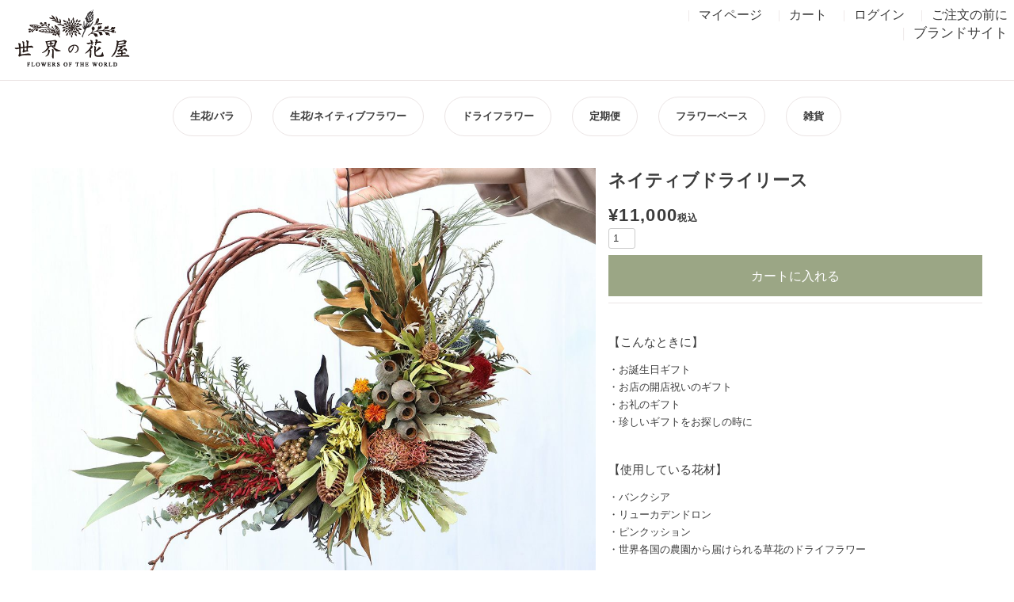

--- FILE ---
content_type: text/html;charset=UTF-8
request_url: https://sekainohanaya.com/c/Anniversary/gd516
body_size: 9972
content:
<!DOCTYPE html>
<html lang="ja"><head>
  <meta charset="UTF-8">
  
  <title>ネイティブドライリース | 世界の花屋</title>
  <meta name="viewport" content="width=device-width">


    <meta name="description" content="ネイティブドライリース ドライフラワー 世界の花屋">
    <meta name="keywords" content="ネイティブドライリース,ドライフラワー,世界の花屋">
  
  <link rel="stylesheet" href="https://seka1no878.itembox.design/system/fs_style.css?t=20251118042555">
  <link rel="stylesheet" href="https://seka1no878.itembox.design/generate/theme1/fs_theme.css?t=20251223164343">
  <link rel="stylesheet" href="https://seka1no878.itembox.design/generate/theme1/fs_original.css?t=20251223164343">
  
  <link rel="canonical" href="https://sekainohanaya.com/c/dry/gd516">
  
  
  
  
  <script>
    window._FS=window._FS||{};_FS.val={"tiktok":{"enabled":false,"pixelCode":null},"recaptcha":{"enabled":false,"siteKey":null},"clientInfo":{"memberId":"guest","fullName":"ゲスト","lastName":"","firstName":"ゲスト","nickName":"ゲスト","stageId":"","stageName":"","subscribedToNewsletter":"false","loggedIn":"false","totalPoints":"","activePoints":"","pendingPoints":"","purchasePointExpiration":"","specialPointExpiration":"","specialPoints":"","pointRate":"","companyName":"","membershipCardNo":"","wishlist":"","prefecture":""},"enhancedEC":{"ga4Dimensions":{"userScope":{"stage":"{@ member.stage_order @}","login":"{@ member.logged_in @}"}},"amazonCheckoutName":"Amazon Pay","measurementId":"G-H2W5X6ZFX5","trackingId":"UA-105820927-1","dimensions":{"dimension1":{"key":"log","value":"{@ member.logged_in @}"},"dimension2":{"key":"mem","value":"{@ member.stage_order @}"}}},"shopKey":"seka1no878","device":"PC","productType":"1","cart":{"stayOnPage":false}};
  </script>
  
  <script src="/shop/js/webstore-nr.js?t=20251118042555"></script>
  <script src="/shop/js/webstore-vg.js?t=20251118042555"></script>
  
  
  
  
    <meta property="og:title" content="ネイティブドライリース | 世界の花屋">
    <meta property="og:type" content="og:product">
    <meta property="og:url" content="https://sekainohanaya.com/c/Anniversary/gd516">
    <meta property="og:image" content="https://seka1no878.itembox.design/product/005/000000000516/000000000516-01.jpg?t&#x3D;20260127162134">
    <meta property="og:site_name" content="世界の花屋">
    <meta property="og:description" content="ネイティブドライリース ドライフラワー 世界の花屋">
    <meta property="product:price:amount" content="11000">
    <meta property="product:price:currency" content="JPY">
    <meta property="product:product_link" content="https://sekainohanaya.com/c/Anniversary/gd516">
  
  
  
  
  
    <script type="text/javascript" >
      document.addEventListener('DOMContentLoaded', function() {
        _FS.CMATag('{"fs_member_id":"{@ member.id @}","fs_page_kind":"product","fs_product_url":"gd516"}')
      })
    </script>
  
  
  

<script async src="https://www.googletagmanager.com/gtag/js?id=G-H2W5X6ZFX5"></script>


</head>
<body class="fs-body-product fs-body-product-gd516" id="fs_ProductDetails">

<div class="fs-l-page">
<div class="fs-l-header__contents">
<!-- **ECサイトロゴ（フリーパーツ）↓↓ -->
<div class="fs-l-header__logo">
  <div class="fs-p-logo">
    <!--<p class="fs-p-logo__lead">ONLINE STORE</p>-->
    <a href="/p/search"><img src="https://seka1no878.itembox.design/item/fs_starting/sekainohanaya_logo.png?t=20251225164445" alt="sample shop" class="fs-p-logo__image"></a>
  </div>
</div>
<!-- **ECサイトロゴ（フリーパーツ）↑↑ -->
<div class="fs-l-header__utility">
<nav class="fs-p-headerUtilityMenu">
<ul class="fs-p-headerUtilityMenu__list fs-clientInfo fs-pt-menu fs-pt-menu--lv1">
<li class="fs-pt-menu__item fs-pt-menu__item--lv1">
<span class="fs-pt-menu__heading fs-pt-menu__heading--lv1">
<a href="/my/top" class="fs-pt-menu__link fs-pt-menu__link--lv1">マイページ</a>
</span>
</li>
<li class="fs-pt-menu__item fs-pt-menu__item--lv1">
<span class="fs-pt-menu__heading fs-pt-menu__heading--lv1">
<a href="/p/cart" class="fs-pt-menu__link fs-pt-menu__link--lv1">カート</a>
</span>
</li>
<li class="fs-p-headerUtilityMenu__login is-loggedIn--{@ member.logged_in @} fs-pt-menu__item fs-pt-menu__item--lv1">
<span class="fs-pt-menu__heading fs-pt-menu__heading--lv1">
<a href="/p/login" class="fs-pt-menu__link fs-pt-menu__link--lv1">ログイン</a>
</span>
</li>
<li class="fs-p-headerUtilityMenu__logout is-loggedIn--{@ member.logged_in @} fs-pt-menu__item fs-pt-menu__item--lv1">
<span class="fs-pt-menu__heading fs-pt-menu__heading--lv1">
<a href="/p/logout" class="fs-pt-menu__link fs-pt-menu__link--lv1">ログアウト</a>
</span>
</li>
<li class="fs-pt-menu__item fs-pt-menu__item--lv1">
<span class="fs-pt-menu__heading fs-pt-menu__heading--lv1">
<a href="/f/guide" class="fs-pt-menu__link fs-pt-menu__link--lv1">ご注文の前に</a>
</span>
</li>
<li class="fs-pt-menu__item fs-pt-menu__item--lv1">
<span class="fs-pt-menu__heading fs-pt-menu__heading--lv1">
<a href="https://sekainohanaya.com" class="fs-pt-menu__link fs-pt-menu__link--lv1" target="_blank" rel="noopener noreferrer">ブランドサイト</a>
</span>
</li>
</ul>

</nav>
</div>
</div>

<div class="fs-p-headerNavBar">
  <nav class="fs-p-headerNavigation" id="fs_p_headerNavigation">
    <ul class="fs-p-headerNavigation__list">
      <li class="box2">
        <a href="/c/fresh_rose" class="fs-p-headerNavigation__link"><!--<i class="fs-icon--heartOutline">--></i>生花/バラ</a>
      </li>
      <li class="box2">
        <a href="/c/fresh_native" class="fs-p-headerNavigation__link"><!--<i class="fs-icon--heartOutline">--></i>生花/ネイティブフラワー</a>
      </li>
      <li class="box2">
        <a href="/c/dry" class="fs-p-headerNavigation__link"><!--<i class="fs-icon--heartOutline">--></i>ドライフラワー</a>
      </li>
      <li class="box2">
        <a href="/c/subscription" class="fs-p-headerNavigation__link"><!--<i class="fs-icon--heartOutline">--></i>定期便</a>
      </li>
      <li class="box2">
        <a href="/c/vase" class="fs-p-headerNavigation__link"><!--<i class="fs-icon--heartOutline">--></i>フラワーベース</a>
      </li>
      <li class="box2">
        <a href="/c/acc" class="fs-p-headerNavigation__link"><!--<i class="fs-icon--heartOutline">--></i>雑貨</a>
      </li>
    </ul>
  </nav>
</div>
<script type="application/ld+json">
{
  "@context": "http://schema.org",
  "@type": "WebSite",
  "url": "https://sekainohanaya.com",
  "potentialAction": {
    "@type": "SearchAction",
    "target": "https://sekainohanaya.com/p/search?keyword={search_term_string}",
    "query-input": "required name=search_term_string"
  }
}
</script>
<br>

<!-- **ヘッダーナビゲーション（フリーパーツ） ↑↑ -->

<main class="fs-l-main fs-l-product2"><div id="fs-page-error-container" class="fs-c-panelContainer">
  
  
</div>

<section class="fs-l-pageMain"><!-- **商品詳細エリア（システムパーツグループ）↓↓ -->
<form id="fs_form">
<input type="hidden" name="productId" value="516">

<div class="fs-l-productLayout fs-system-product" data-product-id="516" data-vertical-variation-no="" data-horizontal-variation-no=""><div class="fs-l-productLayout__item fs-l-productLayout__item--1">
<!-- **商品画像パーツ（システムパーツ ）↓↓ -->
<div class="fs-c-productMainImage">
  
  <div class="fs-c-productMainImage__image">
    <img src="https://seka1no878.itembox.design/product/005/000000000516/000000000516-01.jpg?t&#x3D;20260127162134" alt="">
  </div>
  
  <div class="fs-c-productMainImage__expandButton fs-c-buttonContainer">
    <button type="button" class="fs-c-button--viewExtendedImage fs-c-button--plain">
<span class="fs-c-button__label">画像拡大</span>
</button>
  </div>
  <aside class="fs-c-productImageModal" style="display: none;">
    <div class="fs-c-productImageModal__inner">
      <span class="fs-c-productImageModal__close" role="button" aria-label="閉じる"></span>
      <div class="fs-c-productImageModal__contents">
        <div class="fs-c-productImageModalCarousel fs-c-slick">
          <div class="fs-c-productImageModalCarousel__track">
          
            <div>
              <figure class="fs-c-productImageModalCarousel__figure">
                
                <img data-lazy="https://seka1no878.itembox.design/product/005/000000000516/000000000516-01.jpg?t&#x3D;20260127162134" alt="" src="https://seka1no878.itembox.design/item/src/loading.svg?t&#x3D;20251225164445" class="fs-c-productImageModalCarousel__figure__image">
              </figure>
            </div>
          
            <div>
              <figure class="fs-c-productImageModalCarousel__figure">
                
                <img data-lazy="https://seka1no878.itembox.design/product/005/000000000516/000000000516-02.jpg?t&#x3D;20260127162134" alt="" src="https://seka1no878.itembox.design/item/src/loading.svg?t&#x3D;20251225164445" class="fs-c-productImageModalCarousel__figure__image">
              </figure>
            </div>
          
            <div>
              <figure class="fs-c-productImageModalCarousel__figure">
                
                <img data-lazy="https://seka1no878.itembox.design/product/005/000000000516/000000000516-03.jpg?t&#x3D;20260127162134" alt="" src="https://seka1no878.itembox.design/item/src/loading.svg?t&#x3D;20251225164445" class="fs-c-productImageModalCarousel__figure__image">
              </figure>
            </div>
          
            <div>
              <figure class="fs-c-productImageModalCarousel__figure">
                
                <img data-lazy="https://seka1no878.itembox.design/product/005/000000000516/000000000516-04.jpg?t&#x3D;20260127162134" alt="" src="https://seka1no878.itembox.design/item/src/loading.svg?t&#x3D;20251225164445" class="fs-c-productImageModalCarousel__figure__image">
              </figure>
            </div>
          
            <div>
              <figure class="fs-c-productImageModalCarousel__figure">
                
                <img data-lazy="https://seka1no878.itembox.design/product/005/000000000516/000000000516-05.jpg?t&#x3D;20260127162134" alt="" src="https://seka1no878.itembox.design/item/src/loading.svg?t&#x3D;20251225164445" class="fs-c-productImageModalCarousel__figure__image">
              </figure>
            </div>
          
          </div>
        </div>
      </div>
    </div>
  </aside>
</div>
<div class="fs-c-productThumbnail">

  
    <figure class="fs-c-productThumbnail__image is-active">
      <img src="https://seka1no878.itembox.design/product/005/000000000516/000000000516-01.jpg?t&#x3D;20260127162134" alt=""
        data-main-image-url="https://seka1no878.itembox.design/product/005/000000000516/000000000516-01.jpg?t&#x3D;20260127162134"
        data-main-image-alt=""
        
        >
      
    </figure>
  

  
    <figure class="fs-c-productThumbnail__image">
      <img src="https://seka1no878.itembox.design/product/005/000000000516/000000000516-02.jpg?t&#x3D;20260127162134" alt=""
        data-main-image-url="https://seka1no878.itembox.design/product/005/000000000516/000000000516-02.jpg?t&#x3D;20260127162134"
        data-main-image-alt=""
        
        >
      
    </figure>
  

  
    <figure class="fs-c-productThumbnail__image">
      <img src="https://seka1no878.itembox.design/product/005/000000000516/000000000516-03.jpg?t&#x3D;20260127162134" alt=""
        data-main-image-url="https://seka1no878.itembox.design/product/005/000000000516/000000000516-03.jpg?t&#x3D;20260127162134"
        data-main-image-alt=""
        
        >
      
    </figure>
  

  
    <figure class="fs-c-productThumbnail__image">
      <img src="https://seka1no878.itembox.design/product/005/000000000516/000000000516-04.jpg?t&#x3D;20260127162134" alt=""
        data-main-image-url="https://seka1no878.itembox.design/product/005/000000000516/000000000516-04.jpg?t&#x3D;20260127162134"
        data-main-image-alt=""
        
        >
      
    </figure>
  

  
    <figure class="fs-c-productThumbnail__image">
      <img src="https://seka1no878.itembox.design/product/005/000000000516/000000000516-05.jpg?t&#x3D;20260127162134" alt=""
        data-main-image-url="https://seka1no878.itembox.design/product/005/000000000516/000000000516-05.jpg?t&#x3D;20260127162134"
        data-main-image-alt=""
        
        >
      
    </figure>
  

</div>
<!-- **商品画像パーツ（システムパーツ）↑↑ -->

<!-- **商品説明（大）表示（システムパーツ）↓↓ -->
<div class="fs-p-productDescription fs-p-productDescription--full"></div>
<!-- **商品説明（大）表示（システムパーツ）↑↑ -->
 </div>
<div class="fs-l-productLayout__item fs-l-productLayout__item--2"><!-- **商品名パーツ（システムパーツ）↓↓ -->
<h1 class="fs-c-productNameHeading fs-c-heading">
  
  <span class="fs-c-productNameHeading__name">ネイティブドライリース</span>
</h1>
<!-- **商品名パーツ（システムパーツ）↑↑ -->
<!-- **商品価格パーツ（システムパーツ）↓↓ -->

<div class="fs-c-productPrices fs-c-productPrices--productDetail">
<div class="fs-c-productPrice fs-c-productPrice--selling">

  
    
    <span class="fs-c-productPrice__main">
      
      <span class="fs-c-productPrice__main__price fs-c-price">
        <span class="fs-c-price__currencyMark">&yen;</span>
        <span class="fs-c-price__value">11,000</span>
      </span>
    </span>
    <span class="fs-c-productPrice__addon">
      <span class="fs-c-productPrice__addon__label">税込</span>
    </span>
    
  

</div>

</div>

<!-- **商品価格パーツ（システムパーツ）↑↑ -->




<!-- **カート・バリエーションごとにボタンパーツ（システムパーツ）↓↓ -->
<input type="hidden" name="verticalVariationNo" value="">
<input type="hidden" name="horizontalVariationNo" value="">
<input type="hidden" name="verticalVariationName" value="">
<input type="hidden" name="horizontalVariationName" value="">
<input type="hidden" name="verticalAdminNo" value="">
<input type="hidden" name="horizontalAdminNo" value="">
<input type="hidden" name="staffStartSkuCode" value="">



  
<div class="fs-c-productQuantityAndWishlist" data-product-id="516" data-vertical-variation-no="" data-horizontal-variation-no="">
  
  
    <span class="fs-c-productQuantityAndWishlist__quantity fs-c-quantity fs-system-assistTarget">
      <select name="quantity" class="fs-c-quantity__select fs-system-quantity-list" data-cart-type="normal">
    <option value="1" selected="">1</option>
    <option value="2">2</option>
    <option value="3">3</option>
    <option value="4">4</option>
    <option value="5">5</option>
    <option value="6">6</option>
    <option value="7">7</option>
    <option value="8">8</option>
    <option value="9">9</option>
    <option value="10">10+</option>
</select>
<input name="quantity" class="fs-c-quantity__number fs-system-quantity-text" value="1" maxlength="4" style="display:none" type="tel" data-cart-type="normal" disabled>
<span class="fs-c-quantity__message"></span>
    </span>
  
</div>
<div class="fs-c-productActionButton fs-c-buttonContainer" data-product-id="516" data-vertical-variation-no="" data-horizontal-variation-no="">
  
          <button type="button" class="fs-c-button--addToCart--detail fs-c-button--primary">
<span class="fs-c-button__label">カートに入れる</span>
</button>
      
  
</div>






    

<!-- **カート・バリエーションごとにボタンパーツ（システムパーツ）↑↑ -->

<!-- **1pxライン（フリーパーツ）↓↓ -->
<div style="height: 1px; background: #ebe5e5; margin-bottom: 1em;"></div>
<!-- **1pxライン（フリーパーツ）↑↑ -->




<!--<div class="p_detail_notice">
<p><h3><strong>-----年末年始休業期間-----</h3>
2025年12月27日(土)&#12316;2026年1月12日(月)</font><br>
<br>
<span class="fc_red">※12月17日(水)以降のご注文は1月14日(水)以降順次お届けいたします。</span><br>
※休業期間中にいただいたご注文の受付メール、お問い合わせへのご返信は1月13日(火)以降にお送りさせていただきます。</strong></p>
<div style="height: 1px; background: #ebe5e5; margin-bottom: 2em;"></div>--> 
 
<div class="p_detail">
<h3>【こんなときに】</h3>
<p>
・お誕生日ギフト<br>
・お店の開店祝いのギフト<br>
・お礼のギフト<br>
・珍しいギフトをお探しの時に
</p>
</div> 
<div class="p_detail">
<h3>【使用している花材】</h3>
<p>
・バンクシア<br>
・リューカデンドロン<br>
・ピンクッション<br>
・世界各国の農園から届けられる草花のドライフラワー
</p>
</div> 
<div class="p_detail">
<h3>【デザインコンセプト】</h3>
<p>
南アフリカから届く、バンクシアやリューカデンドロン、ピンクッションなど様々なネイティブフラワーを合わせた、迫力のあるドライフラワーリースです。<br>
通年を通してお楽しみいただけるデザインに仕上げました。<br>
お洒落なお店のお祝いや新築祝いにも◎
</p>
</div> 
<!-- **1pxライン（フリーパーツ）↓↓ -->
<div style="height: 1px; background: #ebe5e5; margin-bottom: 1em;"></div>
<!-- **1pxライン（フリーパーツ）↑↑ -->
 
<div class="p_detail">
<p><strong>商品情報</strong></p>
<table class="block">
  <tbody>
    <tr>
      <td class="blocka">商品サイズ</td>
      <td class="blockb">土台直径：約31cm / 横幅最大：約45cm
</td>
  </tr>
 </tbody>
</table>
<p>
◎画像はイメージ画像です。<br>
◎バンクシア、リューカデンドロン以外の花材は変更の可能性があること、予めご了承ください。<br>
◎ボックスに入れてお届け致します。
</p>
</div> 
 
<!-- **1pxライン（フリーパーツ）↓↓ -->
<div style="height: 1px; background: #ebe5e5; margin-bottom: 1em;"></div>
<!-- **1pxライン（フリーパーツ）↑↑ -->

<!-- **商品個別送料パーツ（システムパーツ）↓↓ -->
<div class="fs-c-productPostage">
  <span class="fs-c-productPostage__label">送料パターン</span>
  
    <span class="fs-c-productPostage__value">箱サイズ：M</span>
  
  
</div>
<!-- **商品個別送料パーツ（システムパーツ）↑↑ -->

<div class="p_detailbox">
<p>
◎送料・お届けについては<a href="https://sekainohanaya.com/f/guide" target="_blank"><span class="fc_red"><strong>こちら</strong></span></a>から。<br />
◎その他、<a href="https://sekainohanaya.com/f/QA" target="_blank"><span class="fc_red"><strong>よくあるご質問</strong></span></a>もご確認ください。
</p>
<p>
<a href="https://sekainohanaya.com/p/about/terms" target="_blank">特定商取引法に基づく表示</a>
</p>
</div>
<!-- **1pxライン（フリーパーツ）↓↓ -->
<div style="height: 1px; background: #ebe5e5; margin-bottom: 1em;"></div>
<!-- **1pxライン（フリーパーツ）↑↑ -->
<!-- **お問い合わせパーツ（システムパーツ） ↓↓ -->
<div class="fs-c-inquiryAboutProduct fs-c-buttonContainer fs-c-buttonContainer--inquiryAboutProduct" data-product-id="516">
  <button type="button" class="fs-c-button--inquiryAboutProduct fs-c-button--plain">
<span class="fs-c-button__label">商品についてのお問い合わせ</span>
</button>
</div>
<!-- **お問い合わせパーツ（システムパーツ） ↑↑ -->
<script id="fs-productInquiries-template" type="text/x-handlebars">
<aside class="fs-c-modal fs-c-modal--inquiry" style="display: none;">
  <div class="fs-c-modal__inner">
    <div class="fs-c-modal__header">
      {{{productInquiryTitle}}}
      <span class="fs-c-modal__close" role="button" aria-label="閉じる"></span>
    </div>
    <div class="fs-c-modal__contents">
      <div class="fs-c-inquiryProduct">
        {{#if productImageSrc}}
        <div class="fs-c-inquiryProduct__productImage fs-c-productImage">
          <img src="{{productImageSrc}}" alt="{{productImageAlt}}" class="fs-c-inquiryProduct__productImage__image fs-c-productImage__image">
        </div>
        {{/if}}
        <div class="fs-c-inquiryProduct__productName fs-c-productName">
          {{#if productCatchCopy}}
          <span class="fs-c-productName__copy">{{{productCatchCopy}}}</span>
          {{/if}}
          <span class="fs-c-productName__name">{{{productName}}}</span>
        </div>
      </div>
      {{{productInquiryComment}}}
      <div class="fs-c-inputInformation">
        <form>
          <fieldset name="inquiryEdit" class="fs-c-inquiryEditField">
            <table class="fs-c-inputTable fs-c-inputTable--inModal">
              <tbody>
                <tr>
                  <th class="fs-c-inputTable__headerCell" scope="row">
                    <label for="fs_input_name" class="fs-c-inputTable__label">氏名
                      <span class="fs-c-requiredMark">(必須)</span>
                    </label>
                  </th>
                  <td class="fs-c-inputTable__dataCell">
                    <div class="fs-c-inputField">
                      <div class="fs-c-inputField__field fs-system-assistTarget">
                        <input type="text" name="name" id="fs_input_name" value="{{name}}" data-rule-required="true">
                      </div>
                    </div>
                  </td>
                </tr>
                <tr>
                  <th class="fs-c-inputTable__headerCell" scope="row">
                    <label for="fs_input_mailAddress" class="fs-c-inputTable__label">メールアドレス
                      <span class="fs-c-requiredMark">(必須)</span>
                    </label>
                  </th>
                  <td class="fs-c-inputTable__dataCell">
                    <div class="fs-c-inputField">
                      <div class="fs-c-inputField__field fs-system-assistTarget">
                        <input type="text" name="mailAddress" id="fs_input_mailAddress" value="{{email}}"
                               data-rule-mailNoCommaInDomain="true"
                               data-rule-mailValidCharacters="true"
                               data-rule-mailHasAt="true"
                               data-rule-mailHasLocalPart="true"
                               data-rule-mailHasDomain="true"
                               data-rule-mailNoMultipleAts="true"
                               data-rule-mailHasDot="true"
                               data-rule-mailValidDomain="true"
                               data-rule-mailHasTextAfterDot="true"
                               data-rule-required="true">
                      </div>
                    </div>
                  </td>
                </tr>
                {{#if phoneNumberEnabled}}
                <tr>
                  <th class="fs-c-inputTable__headerCell" scope="row">
                    <label for="fs_input_phoneNumber" class="fs-c-inputTable__label">お電話番号
                      {{#if phoneNumberRequired}}<span class="fs-c-requiredMark">(必須)</span>{{/if}}
                    </label>
                  </th>
                  <td class="fs-c-inputTable__dataCell">
                    <div class="fs-c-inputField">
                      <div class="fs-c-inputField__field fs-system-assistTarget">
                        <input type="tel" name="phoneNumber" id="fs_input_phoneNumber" maxlength="17" pattern="\d*-{0,1}\d*-{0,1}\d*" data-rule-phoneNumber="true"{{#if phoneNumberRequired}} data-rule-required="true"{{/if}}>
                      </div>
                    </div>
                  </td>
                </tr>
                {{/if}}
                <tr>
                  <th class="fs-c-inputTable__headerCell" scope="row">
                    <label for="fs_input_inquiry" class="fs-c-inputTable__label">お問い合わせ内容
                      <span class="fs-c-requiredMark">(必須)</span>
                    </label>
                  </th>
                  <td class="fs-c-inputTable__dataCell">
                    <div class="fs-c-inputField">
                      <div class="fs-c-inputField__field fs-system-assistTarget">
                        <textarea name="inquiry" id="fs_input_inquiry" data-rule-required="true"></textarea>
                      </div>
                    </div>
                  </td>
                </tr>
              </tbody>
            </table>
          </fieldset>
          {{#with privacyPolicyAgree as |privacyPolicyAgree|}}{{#if privacyPolicyAgree.displayAgreeArea}}
{{#if privacyPolicyAgree.displayAgreeCheckbox}}
<fieldset form="fs_form" name="privacyAgree" class="fs-c-privacyPolicyAgreeField fs-c-additionalCheckField">
  <div class="fs-c-inputField">
    <div class="fs-c-inputField__field">
      <span class="fs-c-checkbox">
        <input type="checkbox" id="fs_input_privacyAgree" name="privacyPolicyAgreed" class="fs-c-checkbox__checkbox"{{#if privacyPolicyAgree.agreeCheckboxChecked}} checked{{/if}}>
        <label for="fs_input_privacyAgree" class="fs-c-checkbox__label">
          <span class="fs-c-checkbox__checkMark"></span>
          {{{privacyPolicyAgree.checkLabel}}}
        </label>
      </span>
    </div>
  </div>
</fieldset>
{{else}}
{{{privacyPolicyAgree.uncheckedComment}}}
{{/if}}
{{/if}}{{/with}}
          <div class="fs-c-inputInformation__button fs-c-buttonContainer fs-c-buttonContainer--sendInquiry">
            {{#with sendInquiryButton as |button|}}<button type="button" class="{{button.classes}}{{#if button.disabled}} is-disabled{{/if}}"{{#if button.disabled}} disabled{{/if}}>
{{#if button.image}}<img class="fs-c-button__image" src="{{button.imageUrl}}" alt="{{button.label}}">{{else}}<span class="fs-c-button__label">{{button.label}}</span>{{/if}}
</button>{{/with}}
          </div>
        </form>
      </div>
    </div>
  </div>
</aside>
</script>
<!-- **返品特約表示（システムパーツ）↓↓ -->
<div class="fs-c-returnedSpecialContract"><div class="fs-c-returnedSpecialContract__link"> 
<a href="/p/about/return-policy" target="_blank">返品特約について</a> 
</div> </div>
<!-- **返品特約表示（システムパーツ）↑↑ -->




  


</div></div>


<span data-id="fs-analytics" data-product-url="gd516" data-eec="{&quot;id&quot;:&quot;gd516&quot;,&quot;fs-remove_from_cart-price&quot;:11000,&quot;list_name&quot;:&quot;ネイティブド&quot;,&quot;quantity&quot;:1,&quot;name&quot;:&quot;ネイティブドライリース&quot;,&quot;fs-add_to_cart-price&quot;:11000,&quot;category&quot;:&quot;ドライフ&quot;,&quot;fs-select_content-price&quot;:11000,&quot;price&quot;:11000,&quot;fs-begin_checkout-price&quot;:11000}" data-ga4="{&quot;items&quot;:[{&quot;currency&quot;:&quot;JPY&quot;,&quot;price&quot;:11000,&quot;fs-select_item-price&quot;:11000,&quot;item_id&quot;:&quot;gd516&quot;,&quot;item_category&quot;:&quot;ドライフラワー&quot;,&quot;item_list_id&quot;:&quot;product&quot;,&quot;quantity&quot;:1,&quot;item_list_name&quot;:&quot;ネイティ&quot;,&quot;fs-begin_checkout-price&quot;:11000,&quot;fs-remove_from_cart-price&quot;:11000,&quot;fs-select_content-price&quot;:11000,&quot;fs-view_item-price&quot;:11000,&quot;item_name&quot;:&quot;ネイティブドライリース&quot;,&quot;fs-add_to_cart-price&quot;:11000,&quot;fs-add_payment_info-price&quot;:11000}],&quot;value&quot;:11000,&quot;item_list_id&quot;:&quot;product&quot;,&quot;currency&quot;:&quot;JPY&quot;,&quot;item_list_name&quot;:&quot;ネイティ&quot;}" data-category-eec="{&quot;gd516&quot;:{&quot;type&quot;:&quot;1&quot;}}" data-category-ga4="{&quot;gd516&quot;:{&quot;type&quot;:&quot;1&quot;}}"></span>

</form>
<!-- **商品詳細エリア（システムパーツグループ）↑↑ -->

<!-- **おすすめ商品パーツ（システムパーツ）↓↓ -->
<div class="fs-c-featuredProduct">
  <div class="fs-c-featuredProduct__header"><h2 class="fs-c-featuredProduct__title">おすすめ</h2></div>
  <div class="fs-c-featuredProduct__list fs-c-productListCarousel fs-c-slick">
    <span class="fs-c-productListCarousel__ctrl fs-c-productListCarousel__ctrl--prev">
      <span class="fs-c-button--carousel fs-c-button--carousel--prev" role="button">
        <span class="fs-c-button__label">前へ</span>
      </span>
    </span>
    <div class="fs-c-productListCarousel__list fs-c-slick slick-initialized slick-slider">
      <div class="fs-c-productListCarousel__list__itemTrack">
        
          <article class="fs-c-productListCarousel__list__item fs-c-productListItem">
            
              
  
    
      <div class="fs-c-productListItem__imageContainer">
        <div class="fs-c-productListItem__image fs-c-productImage">
          
            <a href="/c/acc/gd329">
          
              <img data-lazy="https://seka1no878.itembox.design/product/003/000000000329/000000000329-01.jpg?t&#x3D;20260127162134" alt="" class="fs-c-productListItem__image__image fs-c-productImage__image" src="">
          
            </a>
          
        </div>
      </div>
    
  


<h2 class="fs-c-productListItem__productName">
  
    <a href="/c/acc/gd329">
      
      <span class="fs-c-productName__name">お渡し用紙袋</span>
      
    </a>
  
</h2>




  <!-- **商品価格パーツ（システムパーツ）↓↓ -->
<div class="fs-c-productListItem__prices fs-c-productPrices">
  
  
    
      <div class="fs-c-productPrice fs-c-productPrice--selling">
        
  
    
    <span class="fs-c-productPrice__main">
      
      <span class="fs-c-productPrice__main__price fs-c-price">
        <span class="fs-c-price__currencyMark">&yen;</span>
        <span class="fs-c-price__value">220</span>
      </span>
    </span>
    <span class="fs-c-productPrice__addon">
      <span class="fs-c-productPrice__addon__label">税込</span>
    </span>
    
  

      </div>
    
    
    
  
    
</div>
<!-- **商品価格パーツ（システムパーツ）↑↑ -->





  <div class="fs-c-productListItem__productDescription"><p>直接手渡しをされる際の紙袋をご用意しています。<br>
商品のサイズに合わせた紙袋を同梱いたします。</p></div>


  


  <div class="fs-c-productListItem__control fs-c-buttonContainer" data-product-id="329" data-vertical-variation-no="" data-horizontal-variation-no="">
    <form>
      <input type="hidden" name="productId" value="329" />
      <input type="hidden" name="staffStartSkuCode" value="">
      
      <input type="hidden" name="verticalVariationNo" value="">
      <input type="hidden" name="horizontalVariationNo" value="">
      
      <input type="hidden" name="quantity" value="1">
      
  
    <button type="button" class="fs-c-button--addToCart--list fs-c-button--plain">
<span class="fs-c-button__label">カートに入れる</span>
</button>
  


    </form>
    
  </div>

<span data-id="fs-analytics" data-product-url="gd329" data-eec="{&quot;id&quot;:&quot;gd329&quot;,&quot;fs-remove_from_cart-price&quot;:220,&quot;list_name&quot;:&quot;osusume&quot;,&quot;quantity&quot;:1,&quot;name&quot;:&quot;お渡し用紙袋&quot;,&quot;fs-add_to_cart-price&quot;:220,&quot;category&quot;:&quot;雑貨&quot;,&quot;fs-select_content-price&quot;:220,&quot;price&quot;:220,&quot;fs-begin_checkout-price&quot;:220}" data-ga4="{&quot;items&quot;:[{&quot;currency&quot;:&quot;JPY&quot;,&quot;price&quot;:220,&quot;fs-select_item-price&quot;:220,&quot;item_id&quot;:&quot;gd329&quot;,&quot;item_category&quot;:&quot;雑貨&quot;,&quot;item_list_id&quot;:&quot;product&quot;,&quot;quantity&quot;:1,&quot;item_list_name&quot;:&quot;osusume&quot;,&quot;fs-begin_checkout-price&quot;:220,&quot;fs-remove_from_cart-price&quot;:220,&quot;fs-select_content-price&quot;:220,&quot;fs-view_item-price&quot;:220,&quot;item_name&quot;:&quot;お渡し用紙袋&quot;,&quot;fs-add_to_cart-price&quot;:220,&quot;fs-add_payment_info-price&quot;:220}],&quot;value&quot;:220,&quot;item_list_id&quot;:&quot;product&quot;,&quot;currency&quot;:&quot;JPY&quot;,&quot;item_list_name&quot;:&quot;osusume&quot;}" data-category-eec="{&quot;gd329&quot;:{&quot;type&quot;:&quot;1&quot;}}" data-category-ga4="{&quot;gd329&quot;:{&quot;type&quot;:&quot;1&quot;}}"></span>


            
          </article>
        
          <article class="fs-c-productListCarousel__list__item fs-c-productListItem">
            
              
  
    
      <div class="fs-c-productListItem__imageContainer">
        <div class="fs-c-productListItem__image fs-c-productImage">
          
            <a href="/c/dry/gd153">
          
              <img data-lazy="https://seka1no878.itembox.design/product/001/000000000153/000000000153-02.jpg?t&#x3D;20260127162134" alt="" class="fs-c-productListItem__image__image fs-c-productImage__image" src="">
          
            </a>
          
        </div>
      </div>
    
  


<h2 class="fs-c-productListItem__productName">
  
    <a href="/c/dry/gd153">
      
      <span class="fs-c-productName__name">【ワールドブレンド】Coffee & Beans takechiyo × 世界の花屋　コーヒープチギフト</span>
      
    </a>
  
</h2>




  <!-- **商品価格パーツ（システムパーツ）↓↓ -->
<div class="fs-c-productListItem__prices fs-c-productPrices">
  
  
    
      <div class="fs-c-productPrice fs-c-productPrice--selling">
        
  
    
    <span class="fs-c-productPrice__main">
      
      <span class="fs-c-productPrice__main__price fs-c-price">
        <span class="fs-c-price__currencyMark">&yen;</span>
        <span class="fs-c-price__value">2,200</span>
      </span>
    </span>
    <span class="fs-c-productPrice__addon">
      <span class="fs-c-productPrice__addon__label">税込</span>
    </span>
    
  

      </div>
    
    
    
  
    
</div>
<!-- **商品価格パーツ（システムパーツ）↑↑ -->






  


  <div class="fs-c-productListItem__control fs-c-buttonContainer" data-product-id="153" data-vertical-variation-no="" data-horizontal-variation-no="">
    <form>
      <input type="hidden" name="productId" value="153" />
      <input type="hidden" name="staffStartSkuCode" value="">
      
      <input type="hidden" name="verticalVariationNo" value="">
      <input type="hidden" name="horizontalVariationNo" value="">
      
      <input type="hidden" name="quantity" value="1">
      
  
    <button type="button" class="fs-c-button--addToCart--list fs-c-button--plain">
<span class="fs-c-button__label">カートに入れる</span>
</button>
  


    </form>
    
  </div>

<span data-id="fs-analytics" data-product-url="gd153" data-eec="{&quot;id&quot;:&quot;gd153&quot;,&quot;fs-remove_from_cart-price&quot;:2200,&quot;list_name&quot;:&quot;osusume&quot;,&quot;quantity&quot;:1,&quot;name&quot;:&quot;【ワールドブレンド】Coffee &amp; Beans takechiyo × 世界の花屋　コーヒープチギフト&quot;,&quot;fs-add_to_cart-price&quot;:2200,&quot;category&quot;:&quot;ドライフ&quot;,&quot;fs-select_content-price&quot;:2200,&quot;price&quot;:2200,&quot;fs-begin_checkout-price&quot;:2200}" data-ga4="{&quot;items&quot;:[{&quot;currency&quot;:&quot;JPY&quot;,&quot;price&quot;:2200,&quot;fs-select_item-price&quot;:2200,&quot;item_id&quot;:&quot;gd153&quot;,&quot;item_category&quot;:&quot;ドライフラワー&quot;,&quot;item_list_id&quot;:&quot;product&quot;,&quot;quantity&quot;:1,&quot;item_list_name&quot;:&quot;osusume&quot;,&quot;fs-begin_checkout-price&quot;:2200,&quot;fs-remove_from_cart-price&quot;:2200,&quot;fs-select_content-price&quot;:2200,&quot;fs-view_item-price&quot;:2200,&quot;item_name&quot;:&quot;【ワールドブレンド】Coffee &amp; Beans takechiyo × 世界の花屋　コーヒー&quot;,&quot;fs-add_to_cart-price&quot;:2200,&quot;fs-add_payment_info-price&quot;:2200}],&quot;value&quot;:2200,&quot;item_list_id&quot;:&quot;product&quot;,&quot;currency&quot;:&quot;JPY&quot;,&quot;item_list_name&quot;:&quot;osusume&quot;}" data-category-eec="{&quot;gd153&quot;:{&quot;type&quot;:&quot;1&quot;}}" data-category-ga4="{&quot;gd153&quot;:{&quot;type&quot;:&quot;1&quot;}}"></span>


            
          </article>
        
          <article class="fs-c-productListCarousel__list__item fs-c-productListItem">
            
              
  
    
      <div class="fs-c-productListItem__imageContainer">
        <div class="fs-c-productListItem__image fs-c-productImage">
          
            <a href="/c/dry/gd309">
          
              <img data-lazy="https://seka1no878.itembox.design/product/003/000000000309/000000000309-01.jpg?t&#x3D;20260127162134" alt="" class="fs-c-productListItem__image__image fs-c-productImage__image" src="">
          
            </a>
          
        </div>
      </div>
    
  


<h2 class="fs-c-productListItem__productName">
  
    <a href="/c/dry/gd309">
      
      <span class="fs-c-productName__name">季節の草花のスワッグボード L</span>
      
    </a>
  
</h2>




  <!-- **商品価格パーツ（システムパーツ）↓↓ -->
<div class="fs-c-productListItem__prices fs-c-productPrices">
  
  
    
      <div class="fs-c-productPrice fs-c-productPrice--selling">
        
  
    
    <span class="fs-c-productPrice__main">
      
      <span class="fs-c-productPrice__main__price fs-c-price">
        <span class="fs-c-price__currencyMark">&yen;</span>
        <span class="fs-c-price__value">6,380</span>
      </span>
    </span>
    <span class="fs-c-productPrice__addon">
      <span class="fs-c-productPrice__addon__label">税込</span>
    </span>
    
  

      </div>
    
    
    
  
    
</div>
<!-- **商品価格パーツ（システムパーツ）↑↑ -->







  <div class="fs-c-productListItem__control fs-c-buttonContainer" data-product-id="309" data-vertical-variation-no="" data-horizontal-variation-no="">
    <form>
      <input type="hidden" name="productId" value="309" />
      <input type="hidden" name="staffStartSkuCode" value="">
      
      <input type="hidden" name="verticalVariationNo" value="">
      <input type="hidden" name="horizontalVariationNo" value="">
      
      <input type="hidden" name="quantity" value="1">
      
  
    <a href="/c/dry/gd309" class="fs-c-button--viewProductDetail fs-c-button--plain">
  <span class="fs-c-button__label">詳細を見る</span>
</a>
  


    </form>
    
  </div>

<span data-id="fs-analytics" data-product-url="gd309" data-eec="{&quot;id&quot;:&quot;gd309&quot;,&quot;fs-remove_from_cart-price&quot;:6380,&quot;list_name&quot;:&quot;osusume&quot;,&quot;quantity&quot;:1,&quot;name&quot;:&quot;季節の草花のスワッグボード L&quot;,&quot;fs-add_to_cart-price&quot;:6380,&quot;category&quot;:&quot;ドライフ&quot;,&quot;fs-select_content-price&quot;:6380,&quot;price&quot;:6380,&quot;fs-begin_checkout-price&quot;:6380}" data-ga4="{&quot;items&quot;:[{&quot;currency&quot;:&quot;JPY&quot;,&quot;price&quot;:6380,&quot;fs-select_item-price&quot;:6380,&quot;item_id&quot;:&quot;gd309&quot;,&quot;item_category&quot;:&quot;ドライフラワー&quot;,&quot;item_list_id&quot;:&quot;product&quot;,&quot;quantity&quot;:1,&quot;item_list_name&quot;:&quot;osusume&quot;,&quot;fs-begin_checkout-price&quot;:6380,&quot;fs-remove_from_cart-price&quot;:6380,&quot;fs-select_content-price&quot;:6380,&quot;fs-view_item-price&quot;:6380,&quot;item_name&quot;:&quot;季節の草花のスワッグボード L&quot;,&quot;fs-add_to_cart-price&quot;:6380,&quot;fs-add_payment_info-price&quot;:6380}],&quot;value&quot;:6380,&quot;item_list_id&quot;:&quot;product&quot;,&quot;currency&quot;:&quot;JPY&quot;,&quot;item_list_name&quot;:&quot;osusume&quot;}" data-category-eec="{&quot;gd309&quot;:{&quot;type&quot;:&quot;1&quot;}}" data-category-ga4="{&quot;gd309&quot;:{&quot;type&quot;:&quot;1&quot;}}"></span>


            
          </article>
        
          <article class="fs-c-productListCarousel__list__item fs-c-productListItem">
            
              
  
    
      <div class="fs-c-productListItem__imageContainer">
        <div class="fs-c-productListItem__image fs-c-productImage">
          
            <a href="/c/dry/gd522">
          
              <img data-lazy="https://seka1no878.itembox.design/product/005/000000000522/000000000522-02.jpg?t&#x3D;20260127162134" alt="" class="fs-c-productListItem__image__image fs-c-productImage__image" src="">
          
            </a>
          
        </div>
      </div>
    
  


<h2 class="fs-c-productListItem__productName">
  
    <a href="/c/dry/gd522">
      
      <span class="fs-c-productName__name">ピンクッションのドライフラワーボックス S</span>
      
    </a>
  
</h2>




  <!-- **商品価格パーツ（システムパーツ）↓↓ -->
<div class="fs-c-productListItem__prices fs-c-productPrices">
  
  
    
      <div class="fs-c-productPrice fs-c-productPrice--selling">
        
  
    
    <span class="fs-c-productPrice__main">
      
      <span class="fs-c-productPrice__main__price fs-c-price">
        <span class="fs-c-price__currencyMark">&yen;</span>
        <span class="fs-c-price__value">8,800</span>
      </span>
    </span>
    <span class="fs-c-productPrice__addon">
      <span class="fs-c-productPrice__addon__label">税込</span>
    </span>
    
  

      </div>
    
    
    
  
    
</div>
<!-- **商品価格パーツ（システムパーツ）↑↑ -->






  


  <div class="fs-c-productListItem__control fs-c-buttonContainer" data-product-id="522" data-vertical-variation-no="" data-horizontal-variation-no="">
    <form>
      <input type="hidden" name="productId" value="522" />
      <input type="hidden" name="staffStartSkuCode" value="">
      
      <input type="hidden" name="verticalVariationNo" value="">
      <input type="hidden" name="horizontalVariationNo" value="">
      
      <input type="hidden" name="quantity" value="1">
      
  
    <button type="button" class="fs-c-button--addToCart--list fs-c-button--plain">
<span class="fs-c-button__label">カートに入れる</span>
</button>
  


    </form>
    
  </div>

<span data-id="fs-analytics" data-product-url="gd522" data-eec="{&quot;id&quot;:&quot;gd522&quot;,&quot;fs-remove_from_cart-price&quot;:8800,&quot;list_name&quot;:&quot;osusume&quot;,&quot;quantity&quot;:1,&quot;name&quot;:&quot;ピンクッションのドライフラワーボックス S&quot;,&quot;fs-add_to_cart-price&quot;:8800,&quot;category&quot;:&quot;ドライフ&quot;,&quot;fs-select_content-price&quot;:8800,&quot;price&quot;:8800,&quot;fs-begin_checkout-price&quot;:8800}" data-ga4="{&quot;items&quot;:[{&quot;currency&quot;:&quot;JPY&quot;,&quot;price&quot;:8800,&quot;fs-select_item-price&quot;:8800,&quot;item_id&quot;:&quot;gd522&quot;,&quot;item_category&quot;:&quot;ドライフラワー&quot;,&quot;item_list_id&quot;:&quot;product&quot;,&quot;quantity&quot;:1,&quot;item_list_name&quot;:&quot;osusume&quot;,&quot;fs-begin_checkout-price&quot;:8800,&quot;fs-remove_from_cart-price&quot;:8800,&quot;fs-select_content-price&quot;:8800,&quot;fs-view_item-price&quot;:8800,&quot;item_name&quot;:&quot;ピンクッションのドライフラワーボックス S&quot;,&quot;fs-add_to_cart-price&quot;:8800,&quot;fs-add_payment_info-price&quot;:8800}],&quot;value&quot;:8800,&quot;item_list_id&quot;:&quot;product&quot;,&quot;currency&quot;:&quot;JPY&quot;,&quot;item_list_name&quot;:&quot;osusume&quot;}" data-category-eec="{&quot;gd522&quot;:{&quot;type&quot;:&quot;1&quot;}}" data-category-ga4="{&quot;gd522&quot;:{&quot;type&quot;:&quot;1&quot;}}"></span>


            
          </article>
        
          <article class="fs-c-productListCarousel__list__item fs-c-productListItem">
            
              
  
    
      <div class="fs-c-productListItem__imageContainer">
        <div class="fs-c-productListItem__image fs-c-productImage">
          
            <a href="/c/dry/gd313">
          
              <img data-lazy="https://seka1no878.itembox.design/product/003/000000000313/000000000313-02.jpg?t&#x3D;20260127162134" alt="" class="fs-c-productListItem__image__image fs-c-productImage__image" src="">
          
            </a>
          
        </div>
      </div>
    
  


<h2 class="fs-c-productListItem__productName">
  
    <a href="/c/dry/gd313">
      
      <span class="fs-c-productName__name">農家の気まぐれスワッグ　L</span>
      
    </a>
  
</h2>




  <!-- **商品価格パーツ（システムパーツ）↓↓ -->
<div class="fs-c-productListItem__prices fs-c-productPrices">
  
  
    
      <div class="fs-c-productPrice fs-c-productPrice--selling">
        
  
    
    <span class="fs-c-productPrice__main">
      
      <span class="fs-c-productPrice__main__price fs-c-price">
        <span class="fs-c-price__currencyMark">&yen;</span>
        <span class="fs-c-price__value">11,000</span>
      </span>
    </span>
    <span class="fs-c-productPrice__addon">
      <span class="fs-c-productPrice__addon__label">税込</span>
    </span>
    
  

      </div>
    
    
    
  
    
</div>
<!-- **商品価格パーツ（システムパーツ）↑↑ -->






  


  <div class="fs-c-productListItem__control fs-c-buttonContainer" data-product-id="313" data-vertical-variation-no="" data-horizontal-variation-no="">
    <form>
      <input type="hidden" name="productId" value="313" />
      <input type="hidden" name="staffStartSkuCode" value="">
      
      <input type="hidden" name="verticalVariationNo" value="">
      <input type="hidden" name="horizontalVariationNo" value="">
      
      <input type="hidden" name="quantity" value="1">
      
  
    <button type="button" class="fs-c-button--addToCart--list fs-c-button--plain">
<span class="fs-c-button__label">カートに入れる</span>
</button>
  


    </form>
    
  </div>

<span data-id="fs-analytics" data-product-url="gd313" data-eec="{&quot;id&quot;:&quot;gd313&quot;,&quot;fs-remove_from_cart-price&quot;:11000,&quot;list_name&quot;:&quot;osusume&quot;,&quot;quantity&quot;:1,&quot;name&quot;:&quot;農家の気まぐれスワッグ　L&quot;,&quot;fs-add_to_cart-price&quot;:11000,&quot;category&quot;:&quot;ドライフ&quot;,&quot;fs-select_content-price&quot;:11000,&quot;price&quot;:11000,&quot;fs-begin_checkout-price&quot;:11000}" data-ga4="{&quot;items&quot;:[{&quot;currency&quot;:&quot;JPY&quot;,&quot;price&quot;:11000,&quot;fs-select_item-price&quot;:11000,&quot;item_id&quot;:&quot;gd313&quot;,&quot;item_category&quot;:&quot;ドライフラワー&quot;,&quot;item_list_id&quot;:&quot;product&quot;,&quot;quantity&quot;:1,&quot;item_list_name&quot;:&quot;osusume&quot;,&quot;fs-begin_checkout-price&quot;:11000,&quot;fs-remove_from_cart-price&quot;:11000,&quot;fs-select_content-price&quot;:11000,&quot;fs-view_item-price&quot;:11000,&quot;item_name&quot;:&quot;農家の気まぐれスワッグ　L&quot;,&quot;fs-add_to_cart-price&quot;:11000,&quot;fs-add_payment_info-price&quot;:11000}],&quot;value&quot;:11000,&quot;item_list_id&quot;:&quot;product&quot;,&quot;currency&quot;:&quot;JPY&quot;,&quot;item_list_name&quot;:&quot;osusume&quot;}" data-category-eec="{&quot;gd313&quot;:{&quot;type&quot;:&quot;1&quot;}}" data-category-ga4="{&quot;gd313&quot;:{&quot;type&quot;:&quot;1&quot;}}"></span>


            
          </article>
        
      </div>
    </div>
    <span class="fs-c-productListCarousel__ctrl fs-c-productListCarousel__ctrl--next">
      <span class="fs-c-button--carousel fs-c-button--carousel--next" role="button">
        <span class="fs-c-button__label">次へ</span>
      </span>
    </span>
  </div>
</div>
<!-- **おすすめ商品パーツ（システムパーツ）↑↑ -->
</section></main>




<script type="application/ld+json">
{
  "@context": "http://schema.org",
  "@type": "Product",
  "name": "ネイティブドライリース",
  "image": "https://seka1no878.itembox.design/product/005/000000000516/000000000516-01.jpg?t&#x3D;20260127162134",
  "offers": {
    "@type": "Offer",
    "priceCurrency": "JPY",
    "price": "11000",
    "itemCondition": "http://schema.org/NewCondition",
    "availability": "http://schema.org/InStock",
    "seller": {
      "@type": "Organization",
      "name": "世界の花屋"
    }
  }
}
</script>



<footer class="fs-l-footer">
<!-- **ページトップへ（フリーパーツ）↓↓-->
<div class="fs-p-footerPageTop">
  <a href="#" class="fs-p-footerPageTop__link">
    ページトップへ
  </a>
</div>
<!-- **ページトップへ（フリーパーツ）↑↑-->
<!-- **コピーライト（著作権表示）（フリーパーツ）↓↓ -->
<div class="fs-p-footerCopyright">
  <p class="fs-p-footerCopyright__text">
    &copy; SEKAINOHANAYA. All Rights reserved.
  </p>
</div>
<!-- **コピーライト（著作権表示）（フリーパーツ）↑↑ -->

</footer>
</div>
<script class="fs-system-icon_remove" type="text/html">
<button type="button" class="fs-c-button--removeFromWishList--icon fs-c-button--particular">
<span class="fs-c-button__label">お気に入りを解除する</span>
</button>
</script>
<script  class="fs-system-icon_add" type="text/html">
<button type="button" class="fs-c-button--addToWishList--icon fs-c-button--particular">
<span class="fs-c-button__label">お気に入りに登録する</span>
</button>
</script>
<script class="fs-system-detail_remove" type="text/html">
<button type="button" class="fs-c-button--removeFromWishList--detail fs-c-button--particular">
<span class="fs-c-button__label">お気に入りを解除する</span>
</button>
</script>
<script class="fs-system-detail_add" type="text/html">
<button type="button" class="fs-c-button--addToWishList--detail fs-c-button--particular">
<span class="fs-c-button__label">お気に入りに登録する</span>
</button>
</script>






<script src="/shop/js/webstore.js?t=20251118042555"></script>
</body></html>